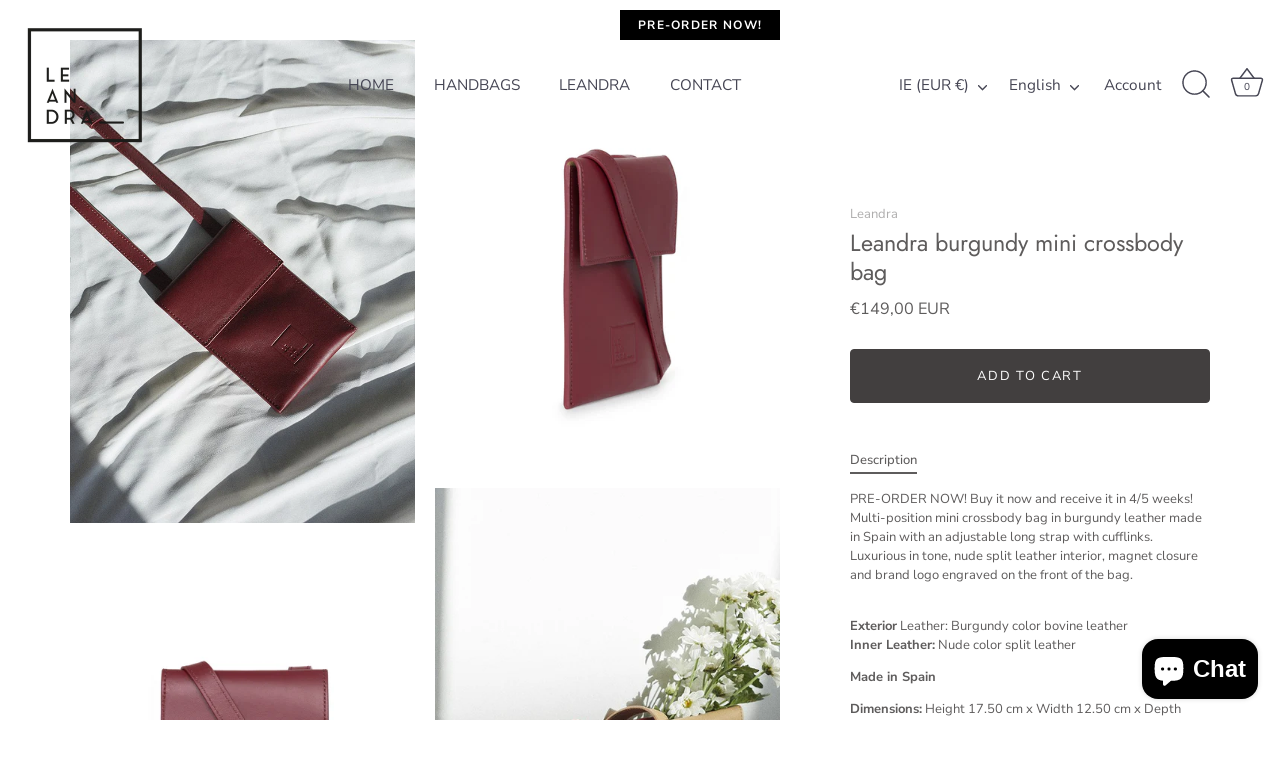

--- FILE ---
content_type: text/javascript; charset=utf-8
request_url: https://www.leandrabrand.com/en-ie/products/bolso-mini-bandolera-burgundy-leandra.js
body_size: 1522
content:
{"id":6654172954808,"title":"Leandra burgundy mini crossbody bag","handle":"bolso-mini-bandolera-burgundy-leandra","description":"\u003cp\u003ePRE-ORDER NOW! Buy it now and receive it in 4\/5 weeks!\u003cbr\u003e Multi-position mini crossbody bag in burgundy leather made in Spain with an adjustable long strap with cufflinks. Luxurious in tone, nude split leather interior, magnet closure and brand logo engraved on the front of the bag.\u003c\/p\u003e\n\u003cp\u003e\u003cbr\u003e\u003cstrong\u003eExterior\u003c\/strong\u003e Leather: Burgundy color bovine leather\u003cbr\u003e \u003cstrong\u003eInner Leather:\u003c\/strong\u003e Nude color split leather\u003c\/p\u003e\n\u003cp\u003e\u003cstrong\u003eMade in Spain\u003c\/strong\u003e\u003c\/p\u003e\n\u003cp\u003e\u003cstrong\u003eDimensions:\u003c\/strong\u003e Height 17.50 cm x Width 12.50 cm x Depth 1.80 cm\u003c\/p\u003e\n\u003cp\u003e\u003cstrong\u003eWeight\u003c\/strong\u003e : 155 grams\u003c\/p\u003e\n\u003cp\u003eYour burgundy leather bag in mini multiposition format crossbody or crossbody type. Structured, light and elegant, the ideal complement to carry the essentials... Mobile phone, keys, money... The mini bag that has everything to make your look simply perfect. Leandra burgundy leather mini crossbody bag 100% made in Spain for sale at leandrabrand.com\u003c\/p\u003e\n\u003cp\u003e\u003cb\u003eUse tips:\u003c\/b\u003e\u003c\/p\u003e\n\u003cp\u003e- Try not to scratch or touch the product with rough surfaces.\u003c\/p\u003e\n\u003cp\u003e- Avoid prolonged and direct exposure to sources of light and heat.\u003c\/p\u003e\n\u003cp\u003e- Avoid contact with abrasive substances, water, grease, perfumes or cosmetics.\u003c\/p\u003e\n\u003cp\u003e- To clean your bag, use a soft, dry cloth and rub gently without exerting too much pressure.\u003c\/p\u003e\n\u003cp\u003e- If you are not going to use your bag, store it in its cotton cover and in a dry and cool environment where there is ventilation.\u003c\/p\u003e","published_at":"2021-05-06T14:46:26+02:00","created_at":"2021-05-04T12:22:19+02:00","vendor":"Leandra","type":"Bolsos","tags":["accesio","bolso","bolso borgoña","bolso borgoña mujer","bolso borgoña piel","bolso burdeos","Bolso burdeos movil","bolso burdeos mujer","bolso burdeos piel","bolso burgundy","bolso burgundy bandolera","bolso burgundy mujer","bolso burgundy piel","bolso de mujer","bolso de piel","bolso de piel de mujer","bolso de piel Leandra","Bolso granate","bolso leandra","bolso leandra de mujer","bolso leandra de piel","Bolso mini burdeos","bolso mujer","Bolsos","burgundy","import_2021_05_04_101757","Inicio","joined-description-fields","leandra","Mini Bag","mini bag burdeos","mini bag leandra","mini bandolera","mini bandolera de piel","mini bandolera de piel burdeos","mini bandolera de piel burgundy","mini bolso","mini bolso burdeos","mini bolso burgundy"],"price":14900,"price_min":14900,"price_max":14900,"available":true,"price_varies":false,"compare_at_price":null,"compare_at_price_min":0,"compare_at_price_max":0,"compare_at_price_varies":false,"variants":[{"id":40579771236536,"title":"Default Title","option1":"Default Title","option2":null,"option3":null,"sku":"MiniBagBurgundy","requires_shipping":true,"taxable":true,"featured_image":null,"available":true,"name":"Leandra burgundy mini crossbody bag","public_title":null,"options":["Default Title"],"price":14900,"weight":155,"compare_at_price":null,"inventory_management":"shopify","barcode":"8437020556347","requires_selling_plan":false,"selling_plan_allocations":[{"price_adjustments":[{"position":1,"price":14900}],"price":14900,"compare_at_price":14900,"per_delivery_price":14900,"selling_plan_id":688954474833,"selling_plan_group_id":"8f6429fea9d767137c2d16771ed7fb8f25ea0461"}]}],"images":["\/\/cdn.shopify.com\/s\/files\/1\/0566\/6255\/6856\/products\/986.jpg?v=1620123925","\/\/cdn.shopify.com\/s\/files\/1\/0566\/6255\/6856\/products\/938.jpg?v=1620123927","\/\/cdn.shopify.com\/s\/files\/1\/0566\/6255\/6856\/products\/941.jpg?v=1620123930","\/\/cdn.shopify.com\/s\/files\/1\/0566\/6255\/6856\/products\/939.jpg?v=1620123932","\/\/cdn.shopify.com\/s\/files\/1\/0566\/6255\/6856\/products\/940.jpg?v=1620123934","\/\/cdn.shopify.com\/s\/files\/1\/0566\/6255\/6856\/products\/987.jpg?v=1620123936","\/\/cdn.shopify.com\/s\/files\/1\/0566\/6255\/6856\/products\/988.jpg?v=1620123938","\/\/cdn.shopify.com\/s\/files\/1\/0566\/6255\/6856\/products\/989.jpg?v=1620123940"],"featured_image":"\/\/cdn.shopify.com\/s\/files\/1\/0566\/6255\/6856\/products\/986.jpg?v=1620123925","options":[{"name":"Title","position":1,"values":["Default Title"]}],"url":"\/en-ie\/products\/bolso-mini-bandolera-burgundy-leandra","media":[{"alt":"Bolso mini bandolera burgundy Leandra. Bolso de piel Made in Spain Leandra","id":21474333163704,"position":1,"preview_image":{"aspect_ratio":0.714,"height":840,"width":600,"src":"https:\/\/cdn.shopify.com\/s\/files\/1\/0566\/6255\/6856\/products\/986.jpg?v=1620123925"},"aspect_ratio":0.714,"height":840,"media_type":"image","src":"https:\/\/cdn.shopify.com\/s\/files\/1\/0566\/6255\/6856\/products\/986.jpg?v=1620123925","width":600},{"alt":"Bolso mini bandolera burgundy Leandra. Bolso de piel Leandra","id":21474333950136,"position":2,"preview_image":{"aspect_ratio":0.806,"height":2400,"width":1934,"src":"https:\/\/cdn.shopify.com\/s\/files\/1\/0566\/6255\/6856\/products\/938.jpg?v=1620123927"},"aspect_ratio":0.806,"height":2400,"media_type":"image","src":"https:\/\/cdn.shopify.com\/s\/files\/1\/0566\/6255\/6856\/products\/938.jpg?v=1620123927","width":1934},{"alt":"Bolso mini bandolera burgundy Leandra. Bolso de piel mini Made in Spain Leandra","id":21474334638264,"position":3,"preview_image":{"aspect_ratio":0.806,"height":2400,"width":1934,"src":"https:\/\/cdn.shopify.com\/s\/files\/1\/0566\/6255\/6856\/products\/941.jpg?v=1620123930"},"aspect_ratio":0.806,"height":2400,"media_type":"image","src":"https:\/\/cdn.shopify.com\/s\/files\/1\/0566\/6255\/6856\/products\/941.jpg?v=1620123930","width":1934},{"alt":"Mini bandolera burgundy Leandra Bolso mini de piel Made in Spain Leandra","id":21474336014520,"position":4,"preview_image":{"aspect_ratio":0.806,"height":2400,"width":1934,"src":"https:\/\/cdn.shopify.com\/s\/files\/1\/0566\/6255\/6856\/products\/939.jpg?v=1620123932"},"aspect_ratio":0.806,"height":2400,"media_type":"image","src":"https:\/\/cdn.shopify.com\/s\/files\/1\/0566\/6255\/6856\/products\/939.jpg?v=1620123932","width":1934},{"alt":"Mini bag burgundy Leandra. Bolso mini de piel Made in Spain Leandra","id":21474336440504,"position":5,"preview_image":{"aspect_ratio":0.806,"height":2400,"width":1934,"src":"https:\/\/cdn.shopify.com\/s\/files\/1\/0566\/6255\/6856\/products\/940.jpg?v=1620123934"},"aspect_ratio":0.806,"height":2400,"media_type":"image","src":"https:\/\/cdn.shopify.com\/s\/files\/1\/0566\/6255\/6856\/products\/940.jpg?v=1620123934","width":1934},{"alt":"Bolso mini bandolera burgundy Leandra Mini bag made in Spain Leandra","id":21474337128632,"position":6,"preview_image":{"aspect_ratio":0.714,"height":840,"width":600,"src":"https:\/\/cdn.shopify.com\/s\/files\/1\/0566\/6255\/6856\/products\/987.jpg?v=1620123936"},"aspect_ratio":0.714,"height":840,"media_type":"image","src":"https:\/\/cdn.shopify.com\/s\/files\/1\/0566\/6255\/6856\/products\/987.jpg?v=1620123936","width":600},{"alt":"Bolso mini bandolera burgundy Leandra. Mini bag de piel  Leandra","id":21474337554616,"position":7,"preview_image":{"aspect_ratio":0.714,"height":840,"width":600,"src":"https:\/\/cdn.shopify.com\/s\/files\/1\/0566\/6255\/6856\/products\/988.jpg?v=1620123938"},"aspect_ratio":0.714,"height":840,"media_type":"image","src":"https:\/\/cdn.shopify.com\/s\/files\/1\/0566\/6255\/6856\/products\/988.jpg?v=1620123938","width":600},{"alt":"Bolso mini bandolera burgundy Leandra. Mini bag de piel made in Spain Leandra","id":21474338373816,"position":8,"preview_image":{"aspect_ratio":0.714,"height":840,"width":600,"src":"https:\/\/cdn.shopify.com\/s\/files\/1\/0566\/6255\/6856\/products\/989.jpg?v=1620123940"},"aspect_ratio":0.714,"height":840,"media_type":"image","src":"https:\/\/cdn.shopify.com\/s\/files\/1\/0566\/6255\/6856\/products\/989.jpg?v=1620123940","width":600}],"requires_selling_plan":false,"selling_plan_groups":[{"id":"8f6429fea9d767137c2d16771ed7fb8f25ea0461","name":"Pre-order 5\/6","options":[{"name":"FULL_PAYMENT","position":1,"values":["Pre-order: pay in full"]}],"selling_plans":[{"id":688954474833,"name":"Pre-order  | Plazo entrega en 5\/6 semanas","description":"","options":[{"name":"FULL_PAYMENT","position":1,"value":"Pre-order: pay in full"}],"recurring_deliveries":false,"price_adjustments":[{"order_count":null,"position":1,"value_type":"percentage","value":0}]}],"app_id":"timesact"}]}

--- FILE ---
content_type: text/javascript; charset=utf-8
request_url: https://d8cunjmasxfnc.cloudfront.net/api/embed/js/7f6bd059-cef1-4e0a-ba97-081dc2081f3f.js?shop=leandra-bags.myshopify.com&app_key=ip_block&shop=leandra-bags.myshopify.com
body_size: 2164
content:


function globalapp_replace_body(url) {
 let xml_http = new XMLHttpRequest(), content, content_process;
    xml_http.onreadystatechange = function()
    {
        if (xml_http.readyState === 4 && xml_http.status === 200)
        {

            content = xml_http.responseText;
            console.log(content);
            document.getElementsByTagName('body')[0].innerHTML = xml_http.responseText; 

        }
    };
    xml_http.open("GET", url, true);
    xml_http.send(null);
}

function globalapp_track(event)
{
    let body = document.getElementsByTagName("body")[0];
    let xml_http = new XMLHttpRequest(), content, content_process;
    xml_http.onreadystatechange = function()
    {
        if (xml_http.readyState === 4 && xml_http.status === 200)
        {
            content = JSON.parse(xml_http.responseText);
           if (!!content["outcome_html_url"] && content["outcome_html_url"] != "") {
               globalapp_replace_body(content["outcome_html_url"]);
           } else if (!!content["outcome_html"] && content["outcome_html"] != "") {
                document.getElementsByTagName('body')[0].innerHTML = content["outcome_html"]; 
           } else if (!!content["outcome_url"] && content["outcome_url"] != "") {
                window.location = content["outcome_url"];
           }

        }
    };

    var params = {
      product_id: ShopifyAnalytics && ShopifyAnalytics.meta.page.resourceId,
      customer_id: Shopify && Shopify.checkout && Shopify.checkout["customer_id"],
      order_id: Shopify && Shopify.checkout && Shopify.checkout["order_id"],
      session_id: ShopifyAnalytics && ShopifyAnalytics.lib.user().traits().uniqToken,
      shop: "leandra-bags.myshopify.com",
      url: window.location.href,
      page_type: ShopifyAnalytics.meta.page.pageType,
      request_referrer: document.referrer,
      request_user_agent: navigator.userAgent,
      app_key: "ip_block"
    }
    p = Object.keys(params).map(key => key + '=' + encodeURIComponent(params[key])).join('&');
    url = "https://app.greenfern.io/api/embed/t/" + event + "?" + p
    xml_http.open("GET", url, true);
    xml_http.send(null);
}




// var link = document.createElement( "link" );
// link.href = "https://app.greenfern.io/api/v1/embed/css/store.css?shop=leandra-bags.myshopify.com";
// link.type = "text/css";
// link.rel = "stylesheet";
// link.media = "screen,print";

// document.getElementsByTagName( "head" )[0].appendChild( link );



globalapp_track("view");


